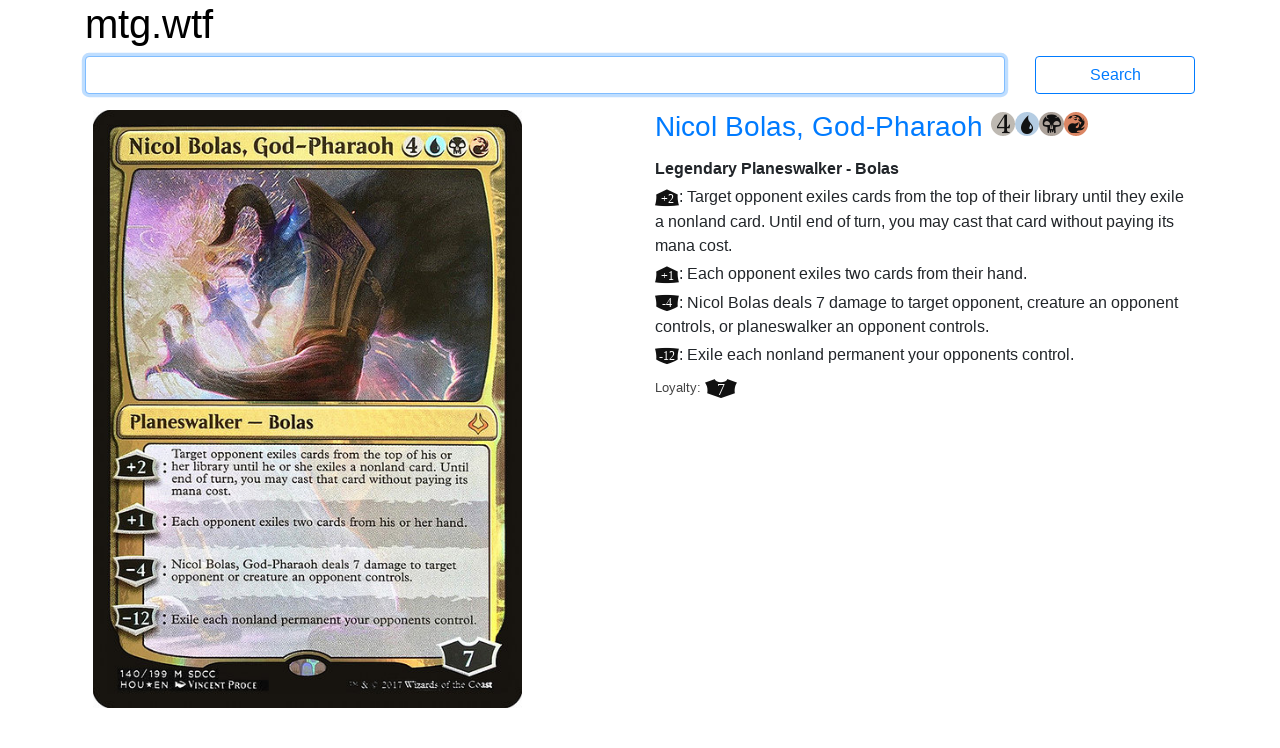

--- FILE ---
content_type: text/html; charset=utf-8
request_url: https://mtg.wtf/card/ps17/140/Nicol-Bolas-God-Pharaoh
body_size: 3528
content:
<!DOCTYPE html>
<html lang='en'>
<head>
<meta content='text/html; charset=UTF-8' http-equiv='Content-Type'>
<meta content='IE=edge' http-equiv='X-UA-Compatible'>
<meta content='width=device-width, initial-scale=1' name='viewport'>
<meta content='Advanced Search Engine for Magic: the Gathering cards' name='description'>
<meta content='mtg, magic the gathering, cards, search engine' name='keywords'>
<title>Nicol Bolas, God-Pharaoh - mtg.wtf</title>
<link rel="stylesheet" media="all" href="/assets/application-436d062d7eb99474b51ba13e00f0e4cd6e7acaea41809ded54a2fcc8ebdc5508.css" data-turbolinks-track="true" />
<script src="/assets/application-2f04080144c8d446fe1bc666ee991a402d3637a48e471cc7566be82a47ff10f0.js" data-turbolinks-track="true"></script>
<link href='http://mtg.wtf/opensearchdescription.xml' rel='search' title='mtg.wtf' type='application/opensearchdescription+xml'>
<meta name="csrf-param" content="authenticity_token" />
<meta name="csrf-token" content="mVzVwco6C1FkWEgFhV3b4PKKD8cBsjeCDtudOXZfrIN24lrkpnbH8chiGLacW+Yim9Xp1uFuZ+phwHQqd1fZuA==" />
</head>

<body>
<div class='container'>
<div class='row logo_row'>
<div class='col-12'>
<h1>
<a class='site_logo' href='/'>mtg.wtf</a>
</h1>
</div>
</div>
<form class="search row search_form_row" action="/card" accept-charset="UTF-8" method="get"><div class='col-12 col-md-10'>
<input type="text" name="q" id="q" class="form-control" tabindex="1" autocapitalize="off" />
</div>
<div class='col-12 col-md-2'>
<input type="submit" value="Search" class="btn btn-outline-primary" data-disable-with="Search" />
</div>
</form><div class='row card_row'>
<div class='col-5 card_picture_cell'>
<div class='card_picture_container'>
<div class='card_picture normal'>
<img alt='Nicol Bolas, God-Pharaoh' src='/cards/ps17/140.png'>
</div>

</div>

</div>
<div class='offset-1 col-6 cardinfo'>
<h3 class='card_title'>
<a href="/card/ps17/140/Nicol-Bolas-God-Pharaoh">Nicol Bolas, God-Pharaoh
</a><span class="manacost"><span class="mana mana-cost mana-4"><span class="sr-only">{4}</span></span><span class="mana mana-cost mana-u"><span class="sr-only">{U}</span></span><span class="mana mana-cost mana-b"><span class="sr-only">{B}</span></span><span class="mana mana-cost mana-r"><span class="sr-only">{R}</span></span></span>
</h3>
<div class='typeline'>Legendary Planeswalker - Bolas</div>
<div class='oracle'>
<i class="mana mana-loyalty mana-loyalty-up mana-loyalty-2"></i><span class="sr-only">[+2]</span>: Target opponent exiles cards from the top of their library until they exile a nonland card. Until end of turn, you may cast that card without paying its mana cost.<br/><i class="mana mana-loyalty mana-loyalty-up mana-loyalty-1"></i><span class="sr-only">[+1]</span>: Each opponent exiles two cards from their hand.<br/><i class="mana mana-loyalty mana-loyalty-down mana-loyalty-4"></i><span class="sr-only">[–4]</span>: Nicol Bolas deals 7 damage to target opponent, creature an opponent controls, or planeswalker an opponent controls.<br/><i class="mana mana-loyalty mana-loyalty-down mana-loyalty-12"></i><span class="sr-only">[–12]</span>: Exile each nonland permanent your opponents control.
</div>
<div>
<span class='infolabel'>
Loyalty:
</span>
<i class='mana mana-loyalty mana-loyalty-start mana-loyalty-7'></i>
<div class='sr-only'>
7
</div>
</div>

</div>
</div>
<div class='row card_row'>
<div class='col-6 cardinfo'>
<h5>Details</h5>
<ul>
<li class='infolabel'>
Artist:
<a href="/artist/vincent_proce">Vincent Proce
</a></li>
<li class='infolabel'>
Collector Number: 140
</li>
<li class='infolabel'>
Available only as foil
</li>
<li class='infolabel'>
Promo: convention
</li>
<li class='infolabel'>
Rarity: mythic
</li>
<li class='infolabel'>
Released: 2017-07-20
</li>
<li class='infolabel'>
Set:
<a href="/set/ps17">San Diego Comic-Con 2017
</a></li>
<li class='infolabel'>
Stamp: oval
</li>
</ul>
<h5>Legalities</h5>
<ul class='legalities'>
<li>
<i class='legality-legal'>legal</i>
<a href="/format/amonkhet-block">Amonkhet Block</a>
</li>
<li>
<i class='legality-legal'>legal</i>
<a href="/format/commander">Commander</a>
</li>
<li>
<i class='legality-legal'>legal</i>
<a href="/format/duel-commander">Duel Commander</a>
</li>
<li>
<i class='legality-legal'>legal</i>
<a href="/format/historic">Historic</a>
</li>
<li>
<i class='legality-legal'>legal</i>
<a href="/format/legacy">Legacy</a>
</li>
<li>
<i class='legality-legal'>legal</i>
<a href="/format/modern">Modern</a>
</li>
<li>
<i class='legality-legal'>legal</i>
<a href="/format/penny-dreadful">Penny Dreadful</a>
</li>
<li>
<i class='legality-legal'>legal</i>
<a href="/format/pioneer">Pioneer</a>
</li>
<li>
<i class='legality-legal'>legal</i>
<a href="/format/vintage">Vintage</a>
</li>
</ul>

<h5>Rulings</h5>
<ul class='rulings'>
<li>
2017-07-14
Casting the card exiled with Nicol Bolas's first ability follows the normal timing rules for casting that card. For example, if the card is a creature card, you can cast that card only during your main phase while the stack is empty.
</li>
<li>
2017-07-14
If the card has <span class="manacost"><span class="mana mana-cost mana-x"><span class="sr-only">{X}</span></span></span> in its mana cost, you must choose 0 as the value of X when casting it without paying its mana cost.
</li>
<li>
2017-07-14
If you cast a card &quot;without paying its mana cost,&quot; you can't choose to cast it for any alternative costs, such as emerge costs. You can, however, pay additional costs. If the card has any mandatory additional costs, such as that of Tormenting Voice, you must pay those to cast the card.
</li>
<li>
2017-07-14
If you don't cast the card exiled by Nicol Bolas's first ability that turn, it will remain exiled.
</li>
<li>
2017-07-14
In a multiplayer game, if a player leaves the game, all cards that player owns leave as well. If you leave the game, any spell or permanent cards you control from Nicol Bolas's first ability are exiled.
</li>
<li>
2017-07-14
The cards exiled by Nicol Bolas's first and second abilities are exiled face up.
</li>
<li>
2017-07-14
While resolving Nicol Bolas's second ability, each opponent chooses which cards to exile from their hand. Any opponent with two or fewer cards exiles their entire hand.
</li>
<li>
2017-07-14
You may cast the nonland card exiled by Nicol Bolas's first ability that turn even if Nicol Bolas is no longer on the battlefield or under your control.
</li>
</ul>
</div>
<div class='col-6'>
<h5>Printings</h5>
<ul class='printings_list'>
<li>
<span class='not_matching'>
<a href="/card/slc/2017/Nicol-Bolas-God-Pharaoh">Secret Lair Countdown
</a></span>
<span class='rarity'>(mythic)</span>
</li>
<li>
<span class='not_matching'>
Double Masters 2022
</span>
&mdash;
<span class='not_matching'>
<a href="/card/2x2/260/Nicol-Bolas-God-Pharaoh">260
</a></span>
<span class='not_matching'>
<a href="/card/2x2/530/Nicol-Bolas-God-Pharaoh">530
</a></span>
<span class='rarity'>(mythic)</span>
</li>
<li>
<span class='not_matching'>
<a href="/card/akr/247/Nicol-Bolas-God-Pharaoh">Amonkhet Remastered
</a></span>
<span class='rarity'>(mythic)</span>
</li>
<li>
<span class='selected'>
San Diego Comic-Con 2017
</span>
<span class='rarity'>(mythic)</span>
</li>
<li>
<span class='not_matching'>
Hour of Devastation Promos
</span>
&mdash;
<span class='not_matching'>
<a href="/card/phou/140s/Nicol-Bolas-God-Pharaoh">140s
</a></span>
<span class='not_matching'>
<a href="/card/phou/140p/Nicol-Bolas-God-Pharaoh">140p
</a></span>
<span class='rarity'>(mythic)</span>
</li>
<li>
<span class='not_matching'>
<a href="/card/hou/140/Nicol-Bolas-God-Pharaoh">Hour of Devastation
</a></span>
<span class='rarity'>(mythic)</span>
</li>
</ul>
<p class='infolabel'>
Card is in preconstructed decks:
</p>
<ul class='printings_list'>
<li>
<a href="/deck/ps17/sdcc-2017-egyptian-planeswalkers">SDCC 2017 Egyptian Planeswalkers (San Diego Comic-Con 2017 Box Set)
</a></li>
<li>
<a href="/deck/ps17/sdcc-2017-planeswalker-set">SDCC 2017 Planeswalker Set (San Diego Comic-Con 2017 San Diego Comic Con Promos)
</a></li>
</ul>
<p class='infolabel'>
<a href="/card/gallery/hou/140">View gallery of all printings</a>
</p>

<h5>Foreign names</h5>
<ul class='foreign_names'>
<li>
<i class='famfamfam-flag-cn' lang='zh-CN' title='Simplified Chinese'></i>
法老神尼可波拉斯
</li>
<li>
<i class='famfamfam-flag-tw' lang='zh-TW' title='Traditional Chinese'></i>
法老神尼可波拉斯
</li>
<li>
<i class='famfamfam-flag-de' lang='de' title='German'></i>
Nicol Bolas, Gott-Pharao
</li>
<li>
<i class='famfamfam-flag-fr' lang='fr' title='French'></i>
Nicol Bolas, Dieu-Pharaon
</li>
<li>
<i class='famfamfam-flag-it' lang='it' title='Italian'></i>
Nicol Bolas, Dio Faraone
</li>
<li>
<i class='famfamfam-flag-jp' lang='ja' title='Japanese'></i>
王神、ニコル・ボーラス
</li>
<li>
<i class='famfamfam-flag-kr' lang='kr' title='Korean'></i>
신 파라오 니콜 볼라스
</li>
<li>
<i class='famfamfam-flag-br' lang='pt' title='Brazilian Portuguese'></i>
Nicol Bolas, Faraó-Deus
</li>
<li>
<i class='famfamfam-flag-ru' lang='ru' title='Russian'></i>
Никол Болас, Бог-Фараон
</li>
<li>
<i class='famfamfam-flag-es' lang='es' title='Spanish'></i>
Nicol Bolas, Dios Faraón
</li>
</ul>
</div>
</div>


<div class='navbar'>
<nav class='footer'>
<div>
<a href="/help/syntax">Syntax Help
</a>&bullet;
<a href="/help/rules">Rules
</a>&bullet;
<a href="/help/contact">Contact
</a></div>
<div>
<a href="/set">Sets
</a>&bullet;
<a href="/artist">Artists
</a>&bullet;
<a href="/format">Formats
</a>&bullet;
<a href="/sealed">Sealed
</a>&bullet;
<a href="/pack">Packs
</a>&bullet;
<a href="/deck">Decks
</a>&bullet;
<a href="/deck/visualize">View Your Deck
</a>&bullet;
<a href="/settings">Settings
</a></div>
</nav>
</div>

</div>
</body>
</html>
